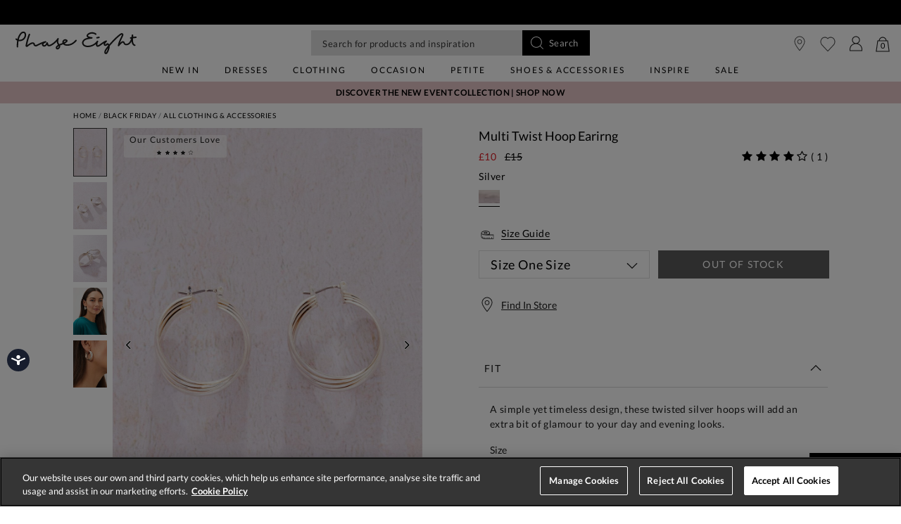

--- FILE ---
content_type: text/html;charset=UTF-8
request_url: https://www.phase-eight.com/on/demandware.store/Sites-P8-UK-Site/en/Reviews-GetReviews?pid=70562806500
body_size: 550
content:
<div class="product_reviews">
  <h5 class="reviewheading">Reviews</h5>
  <div class="score">
    <span class="product-detail__rating__score__rating">
      
      
      






























  
    
      
        
      

      
  


<i class="font-icon icon-fa-star rating-star" aria-hidden="true"></i>

    
      
        
      

      
  


<i class="font-icon icon-fa-star rating-star" aria-hidden="true"></i>

    
      
        
      

      
  


<i class="font-icon icon-fa-star rating-star" aria-hidden="true"></i>

    
      
        
      

      
  


<i class="font-icon icon-fa-star rating-star" aria-hidden="true"></i>

    
      
        
      

      
  


<i class="font-icon icon-fa-star-o rating-star" aria-hidden="true"></i>

    
  


    </span>
    <span class="totalcount">(1)</span>
  </div>
  <div class="product-detail__rating__status border-bottom">
    <div class="product-detail__rating__status-row row no-gutters justify-content-between rating_status">
      <div class="review-msg align-self-center">
        <span class="product-detail__rating__visible-reviews">0</span> of 1 reviews
      </div>
      <div class="product-detail__rating__status--sort d-flex align-self-center justify-content-end review-sorting">
        



<div class="form-group form-row form-group--select has-float-label form-row-select mb-0 d-sm-inline-block">


<select
  id="sort"
  class="input-select product-detail__rating__reviews-sort py-2 js-product-reviews-sort form-control"
   name="sort"
  
  
>
  
  
    
      
        
      
    
    <option
      class="select-option"
      label="Most recent"
      value="date_desc"
      selected="selected"
      
    >
      
        Most recent
      
    </option>
  
    
      
        
      
    
    <option
      class="select-option"
      label="Highest rating"
      value="highest_rating"
      
      
    >
      
        Highest rating
      
    </option>
  
    
      
        
      
    
    <option
      class="select-option"
      label="Lowest rating"
      value="lowest_rating"
      
      
    >
      
        Lowest rating
      
    </option>
  
</select>




<label
class=""
for="sort"
>

</label>






<div class="invalid-feedback">



</div>
<div class="form-icon"></div>
</div>



      </div>
    </div>
  </div>

  <div class="product-detail__rating__reviews">
    
    
  </div>

  
  
  <div class="pagination-container" data-total="1">
    

    <div id="page-numbers" class="page-numbers"></div>

    
  </div>
  
</div>


--- FILE ---
content_type: text/javascript; charset=utf-8
request_url: https://p.cquotient.com/pebble?tla=bdch-P8-UK&activityType=viewProduct&callback=CQuotient._act_callback0&cookieId=ab6nQ61tUYelXxxxWPqI9dA1uZ&userId=&emailId=&product=id%3A%3APE705628%7C%7Csku%3A%3A70562806500%7C%7Ctype%3A%3A%7C%7Calt_id%3A%3A&realm=BDCH&siteId=P8-UK&instanceType=prd&locale=en&referrer=&currentLocation=https%3A%2F%2Fwww.phase-eight.com%2Fproduct%2Fmulti-twist-hoop-earirng-705628065.html&ls=true&_=1768867299556&v=v3.1.3&fbPixelId=__UNKNOWN__&json=%7B%22cookieId%22%3A%22ab6nQ61tUYelXxxxWPqI9dA1uZ%22%2C%22userId%22%3A%22%22%2C%22emailId%22%3A%22%22%2C%22product%22%3A%7B%22id%22%3A%22PE705628%22%2C%22sku%22%3A%2270562806500%22%2C%22type%22%3A%22%22%2C%22alt_id%22%3A%22%22%7D%2C%22realm%22%3A%22BDCH%22%2C%22siteId%22%3A%22P8-UK%22%2C%22instanceType%22%3A%22prd%22%2C%22locale%22%3A%22en%22%2C%22referrer%22%3A%22%22%2C%22currentLocation%22%3A%22https%3A%2F%2Fwww.phase-eight.com%2Fproduct%2Fmulti-twist-hoop-earirng-705628065.html%22%2C%22ls%22%3Atrue%2C%22_%22%3A1768867299556%2C%22v%22%3A%22v3.1.3%22%2C%22fbPixelId%22%3A%22__UNKNOWN__%22%7D
body_size: 396
content:
/**/ typeof CQuotient._act_callback0 === 'function' && CQuotient._act_callback0([{"k":"__cq_uuid","v":"ab6nQ61tUYelXxxxWPqI9dA1uZ","m":34128000},{"k":"__cq_bc","v":"%7B%22bdch-P8-UK%22%3A%5B%7B%22id%22%3A%22PE705628%22%2C%22sku%22%3A%2270562806500%22%7D%5D%7D","m":2592000},{"k":"__cq_seg","v":"0~0.00!1~0.00!2~0.00!3~0.00!4~0.00!5~0.00!6~0.00!7~0.00!8~0.00!9~0.00","m":2592000}]);

--- FILE ---
content_type: image/svg+xml
request_url: https://cdn.equalweb.com/assets/images/3.svg
body_size: -141
content:
<svg version="1.2" baseProfile="tiny"  xmlns="http://www.w3.org/2000/svg" xmlns:xlink="http://www.w3.org/1999/xlink"
	 x="0px" y="0px" viewBox="0 0 17.644 12.593" xml:space="preserve">
<path d="M17.564,3.859c-0.209-0.485-0.773-0.708-1.258-0.499L8.9,6.563C8.875,6.561,8.848,6.559,8.822,6.559
	c-0.027,0-0.054,0.002-0.08,0.004L1.337,3.36C0.852,3.151,0.289,3.374,0.079,3.859c-0.21,0.484,0.013,1.048,0.499,1.257v0
	l6.571,2.842C7.133,8.056,7.121,8.156,7.121,8.259v2.634c0,0.939,0.762,1.7,1.701,1.7s1.699-0.761,1.699-1.7V8.259
	c0-0.104-0.01-0.203-0.027-0.302l6.572-2.842C17.551,4.906,17.774,4.343,17.564,3.859z M8.822,4.818c1.33,0,2.408-1.079,2.408-2.409
	C11.23,1.078,10.152,0,8.822,0C7.491,0,6.413,1.078,6.413,2.409C6.413,3.739,7.491,4.818,8.822,4.818z"/>
</svg>


--- FILE ---
content_type: text/javascript; charset=utf-8
request_url: https://e.cquotient.com/recs/bdch-P8-UK/product-to-product?callback=CQuotient._callback1&_=1768867299560&_device=mac&userId=&cookieId=ab6nQ61tUYelXxxxWPqI9dA1uZ&emailId=&anchors=id%3A%3APE705628%7C%7Csku%3A%3A70562806500%7C%7Ctype%3A%3A%7C%7Calt_id%3A%3A&slotId=pdp-dynamic-recommendations&slotConfigId=New%20Slot%20Configuration%20-%202021-10-07%2012%3A38%3A40&slotConfigTemplate=slots%2Frecommendation%2FproductDetailsProductsListCarouselGlide.isml&ccver=1.03&realm=BDCH&siteId=P8-UK&instanceType=prd&v=v3.1.3&json=%7B%22userId%22%3A%22%22%2C%22cookieId%22%3A%22ab6nQ61tUYelXxxxWPqI9dA1uZ%22%2C%22emailId%22%3A%22%22%2C%22anchors%22%3A%5B%7B%22id%22%3A%22PE705628%22%2C%22sku%22%3A%2270562806500%22%2C%22type%22%3A%22%22%2C%22alt_id%22%3A%22%22%7D%5D%2C%22slotId%22%3A%22pdp-dynamic-recommendations%22%2C%22slotConfigId%22%3A%22New%20Slot%20Configuration%20-%202021-10-07%2012%3A38%3A40%22%2C%22slotConfigTemplate%22%3A%22slots%2Frecommendation%2FproductDetailsProductsListCarouselGlide.isml%22%2C%22ccver%22%3A%221.03%22%2C%22realm%22%3A%22BDCH%22%2C%22siteId%22%3A%22P8-UK%22%2C%22instanceType%22%3A%22prd%22%2C%22v%22%3A%22v3.1.3%22%7D
body_size: 84
content:
/**/ typeof CQuotient._callback1 === 'function' && CQuotient._callback1({"product-to-product":{"displayMessage":"product-to-product","recs":[],"recoUUID":"3fe70b83-7cf6-4551-8f05-afcfc7353525"}});

--- FILE ---
content_type: text/javascript; charset=utf-8
request_url: https://e.cquotient.com/recs/bdch-P8-UK/viewed-recently?callback=CQuotient._callback2&_=1768867299566&_device=mac&userId=&cookieId=ab6nQ61tUYelXxxxWPqI9dA1uZ&emailId=&anchors=id%3A%3APE705628%7C%7Csku%3A%3A70562806500%7C%7Ctype%3A%3A%7C%7Calt_id%3A%3A&slotId=pdp-dynamic-recently-viewed&slotConfigId=New%20Slot%20Configuration%20-%202019-09-03%2009%3A31%3A38&slotConfigTemplate=slots%2Frecommendation%2FproductDetailsProductsListCarouselGlide.isml&ccver=1.03&realm=BDCH&siteId=P8-UK&instanceType=prd&v=v3.1.3&json=%7B%22userId%22%3A%22%22%2C%22cookieId%22%3A%22ab6nQ61tUYelXxxxWPqI9dA1uZ%22%2C%22emailId%22%3A%22%22%2C%22anchors%22%3A%5B%7B%22id%22%3A%22PE705628%22%2C%22sku%22%3A%2270562806500%22%2C%22type%22%3A%22%22%2C%22alt_id%22%3A%22%22%7D%5D%2C%22slotId%22%3A%22pdp-dynamic-recently-viewed%22%2C%22slotConfigId%22%3A%22New%20Slot%20Configuration%20-%202019-09-03%2009%3A31%3A38%22%2C%22slotConfigTemplate%22%3A%22slots%2Frecommendation%2FproductDetailsProductsListCarouselGlide.isml%22%2C%22ccver%22%3A%221.03%22%2C%22realm%22%3A%22BDCH%22%2C%22siteId%22%3A%22P8-UK%22%2C%22instanceType%22%3A%22prd%22%2C%22v%22%3A%22v3.1.3%22%7D
body_size: 78
content:
/**/ typeof CQuotient._callback2 === 'function' && CQuotient._callback2({"viewed-recently":{"displayMessage":"viewed-recently","recs":[],"recoUUID":"9c227271-94b8-412e-a412-ba5437d777f8"}});